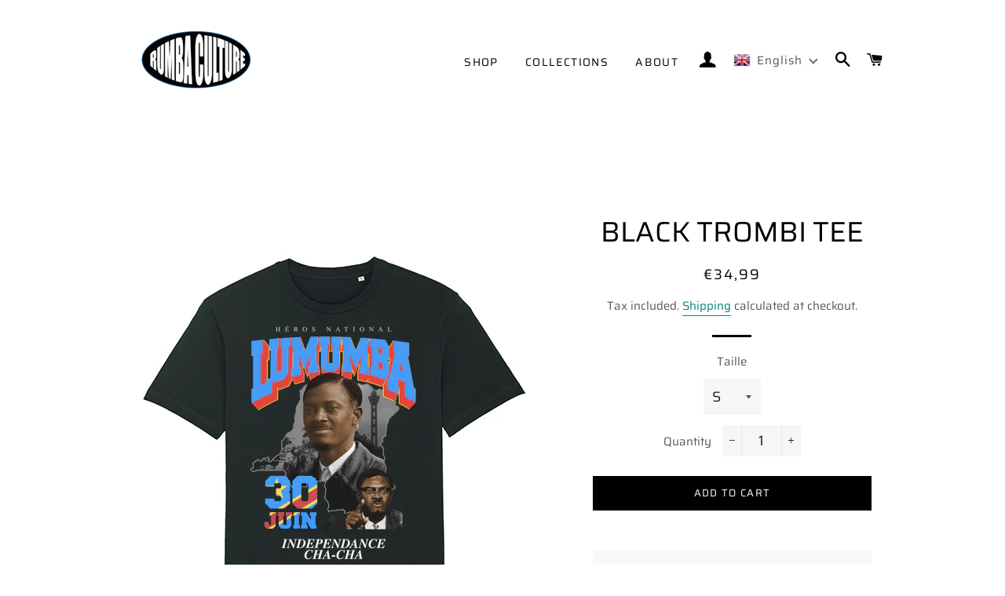

--- FILE ---
content_type: text/javascript
request_url: https://rumbaculture.com/cdn/shop/t/3/assets/globo.preorder.data.js?v=105796855265850607801628579830
body_size: 1273
content:
GloboPreorderParams.preorderSettings={products:{"6959902851221":{id:97028,shop_id:9632,is_profile:0,name:"T-SHIRT BLACK FALLY IPUPA",products:'{"type":"product","condition":6959902851221}',message:'{"customSetting":true,"default":{"preorderButton":"Je pr\\u00e9commande","aboveMessage":"Pour pr\\u00e9commander l\\u2019article, c\\u2019est tr\\u00e8s simple ! Cliquez sur \\u201cJe pr\\u00e9commande\\u201d.","bellowMessage":"En moyenne, une pr\\u00e9commande prend entre <B>20 et 30 jours<\\/B>, le temps que le t-shirt soit pr\\u00e9par\\u00e9, puis exp\\u00e9di\\u00e9 avec soin. Vous recevrez un mail vous informant que votre pr\\u00e9commande a \\u00e9t\\u00e9 exp\\u00e9di\\u00e9e.","naMessage":null}}',start_condition:'{"type":"now","condition":null}',end_condition:null,countdown:'{"startCountdown":false,"endCountdown":false}',required_condition:null,after_finish:null,discount_payment:'{"fullPayment":{"enable":true,"discountValue":"0","discountType":"percentage"},"partialPayment":{"enable":false,"value":"10","valueType":"percentage","discountValue":"0","discountType":"percentage"}}',status:1,created_at:"2021-07-10T01:08:03.000000Z",updated_at:"2021-07-10T19:09:22.000000Z"},"6959952593045":{id:97029,shop_id:9632,is_profile:0,name:"T-SHIRT BLACK TROMBI",products:'{"type":"product","condition":6959952593045}',message:'{"customSetting":true,"default":{"preorderButton":"Je pr\\u00e9commande","aboveMessage":"Pour pr\\u00e9commander l\\u2019article, c\\u2019est tr\\u00e8s simple ! Cliquez sur \\u201cJe pr\\u00e9commande\\u201d.","bellowMessage":"En moyenne, une pr\\u00e9commande prend entre <B>20 et 30 jours<\\/B>, le temps que le t-shirt soit pr\\u00e9par\\u00e9, puis exp\\u00e9di\\u00e9 avec soin. Vous recevrez un mail vous informant que votre pr\\u00e9commande a \\u00e9t\\u00e9 exp\\u00e9di\\u00e9e.","naMessage":null}}',start_condition:'{"type":"now","condition":null}',end_condition:null,countdown:'{"startCountdown":false,"endCountdown":false}',required_condition:null,after_finish:null,discount_payment:'{"fullPayment":{"enable":true,"discountValue":"0","discountType":"percentage"},"partialPayment":{"enable":false,"value":"10","valueType":"percentage","discountValue":"0","discountType":"percentage"}}',status:1,created_at:"2021-07-10T01:08:45.000000Z",updated_at:"2021-07-10T19:08:31.000000Z"},"6959909142677":{id:97030,shop_id:9632,is_profile:0,name:"T-SHIRT JB MPIANA BCBG",products:'{"type":"product","condition":6959909142677}',message:'{"customSetting":true,"default":{"preorderButton":"Je pr\\u00e9commande","aboveMessage":"Pour pr\\u00e9commander l\\u2019article, c\\u2019est tr\\u00e8s simple ! Cliquez sur \\u201cJe pr\\u00e9commande\\u201d.","bellowMessage":"En moyenne, une pr\\u00e9commande prend entre <B>20 et 30 jours<\\/B>, le temps que le t-shirt soit pr\\u00e9par\\u00e9, puis exp\\u00e9di\\u00e9 avec soin. Vous recevrez un mail vous informant que votre pr\\u00e9commande a \\u00e9t\\u00e9 exp\\u00e9di\\u00e9e.","naMessage":null}}',start_condition:'{"type":"now","condition":null}',end_condition:null,countdown:'{"startCountdown":false,"endCountdown":false}',required_condition:null,after_finish:null,discount_payment:'{"fullPayment":{"enable":true,"discountValue":"0","discountType":"percentage"},"partialPayment":{"enable":false,"value":"10","valueType":"percentage","discountValue":"0","discountType":"percentage"}}',status:1,created_at:"2021-07-10T01:09:34.000000Z",updated_at:"2021-07-10T19:07:31.000000Z"},"6959944630421":{id:97031,shop_id:9632,is_profile:0,name:"T-SHIRT QUARTIER LATIN KOFFI",products:'{"type":"product","condition":6959944630421}',message:'{"customSetting":true,"default":{"preorderButton":"Je pr\\u00e9commande","aboveMessage":"Pour pr\\u00e9commander l\\u2019article, c\\u2019est tr\\u00e8s simple ! Cliquez sur \\u201cJe pr\\u00e9commande\\u201d.","bellowMessage":"En moyenne, une pr\\u00e9commande prend entre <B>20 et 30 jours<\\/B>, le temps que le t-shirt soit pr\\u00e9par\\u00e9, puis exp\\u00e9di\\u00e9 avec soin. Vous recevrez un mail vous informant que votre pr\\u00e9commande a \\u00e9t\\u00e9 exp\\u00e9di\\u00e9e.","naMessage":null}}',start_condition:'{"type":"now","condition":null}',end_condition:null,countdown:'{"startCountdown":false,"endCountdown":false}',required_condition:null,after_finish:null,discount_payment:'{"fullPayment":{"enable":true,"discountValue":"0","discountType":"percentage"},"partialPayment":{"enable":false,"value":"10","valueType":"percentage","discountValue":"0","discountType":"percentage"}}',status:1,created_at:"2021-07-10T01:10:15.000000Z",updated_at:"2021-07-10T19:06:22.000000Z"},"6959965667477":{id:97032,shop_id:9632,is_profile:0,name:"T-SHIRT WERRASON",products:'{"type":"product","condition":6959965667477}',message:'{"customSetting":true,"default":{"preorderButton":"Je pr\\u00e9commande","aboveMessage":"Pour pr\\u00e9commander l\\u2019article, c\\u2019est tr\\u00e8s simple ! Cliquez sur \\u201cJe pr\\u00e9commande\\u201d.","bellowMessage":"En moyenne, une pr\\u00e9commande prend entre <B>20 et 30 jours<\\/B>, le temps que le t-shirt soit pr\\u00e9par\\u00e9, puis exp\\u00e9di\\u00e9 avec soin. Vous recevrez un mail vous informant que votre pr\\u00e9commande a \\u00e9t\\u00e9 exp\\u00e9di\\u00e9e.","naMessage":null}}',start_condition:'{"type":"now","condition":null}',end_condition:null,countdown:'{"startCountdown":false,"endCountdown":false}',required_condition:null,after_finish:null,discount_payment:'{"fullPayment":{"enable":true,"discountValue":"0","discountType":"percentage"},"partialPayment":{"enable":false,"value":"10","valueType":"percentage","discountValue":"0","discountType":"percentage"}}',status:1,created_at:"2021-07-10T01:10:51.000000Z",updated_at:"2021-07-10T19:04:37.000000Z"}}},GloboPreorderParams.settings={messageAboveFontSize:"14",messageBellowFontSize:"14",checkedPreorderBadge:!0,preorderShape:"rectangle",badgeFontFamily:"Alata",badgeFontVariant:"regular",checked:!1,badgeFontSize:"14",badgePosition:"top-right",badgePositionX:"6",badgePositionY:"6",badgeWidth:"75",badgeHeight:"75",colorButton:{preorderTextColor:"#FFFFFF",preorderHoverTextColor:"#FFFFFF",preorderBackgroundColor:"#F35046",preorderHoverBackgroundColor:"#D61F2C",preorderBorderColor:"#F35046",preorderHoverBorderColor:"#D61F2C"},colorMessageAbove:{messageAboveTextColor:"#EE4444",messageAboveBackgoundColor:null},colorMessageBellow:{messageBellowTextColor:"#555555",messageBellowBackgoundColor:"#F5F3F3"},colorNAMessage:{naMessageTextColor:"#606060",naMessageBackgoundColor:"#FFFFFF",naMessageBorderColor:"#3A3A3A"},colorBadge:{badgeTextColor:"#FFFFFF",badgeBackgoundColor:"#F35046"},cartWarning:{enabled:!1},colorBisButton:{bisTextColor:"#FFFFFF",bisHoverTextColor:"#FFFFFF",bisBackgroundColor:"#529dbd",bisHoverBackgroundColor:"#387e90",bisBorderColor:"#529dbd",bisHoverBorderColor:"#387e90"},colorScButton:{scTextColor:"#FFFFFF",scHoverTextColor:"#FFFFFF",scBackgroundColor:"#64c264",scHoverBackgroundColor:"#25a825",scBorderColor:"#64c264",scHoverBorderColor:"#25a825"},customBisForm:{bisFontSize:"16",display:"hidden",scFontSize:"16"},bisActivityUpdates:{autoSendAdmin:!1,quantityThreshold:"1"},bisDeliveryPolicy:{autoSendCustomer:!1,notificationRate:"1",notificationOrder:"asc",deliveryInterval:"1",minimumQuantity:"1",hideProduct:{tags:null,collections:null}},bisProductSelling:"stop",hiddenLogoBis:!1,shippingPartialPayment:{defaultShippingFee:"default",titleShippingFee:"Shipping Pre-order",conditionShippingFee:[{from:"0",to:"",fee:""}]},checkedBackInStock:!1,quickviewSupport:!0,partialPayment:!1,applyDiscount:!1,paymentDiscount:!1},GloboPreorderParams.translation={default:{preorderText:"Pre order",messageAboveText:"Don't miss out - Grab yours now before we sell out again!",messageBellowText:"We will fulfill the item as soon as it becomes available",naMessageText:"Unavailable",preorderLimitMessage:"Only :stock items left in stock",outOfStockMessage:"Inventory level is :stock. It is less than you are trying to purchase. Some of the items will be pre-ordered. Continue?",labelCountdownStart:"Pre-order starting in",labelCountdownEnd:"Pre-Order ending in",labelCountdownDays:"Days",labelCountdownHours:"Hours",labelCountdownMinutes:"Minutes",labelCountdownSeconds:"Second",preorderBadge:"Pre-order",preorderedItemlabel:"Note: Pre-order item",cartWarningTitle:"Warning: you have pre-order and in-stock in the same cart",cartWarningContent:"Shipment of your in-stock items may be delayed until your pre-order item is ready for shipping.",cartWarningCheckboxLabel:"Don't show this again",partialPaymentLabel:"Payment option",partialPaymentOptionFull:"Full payment",partialPaymentOptionPart:"Partial payment",preorderPrice:"Pre-order price",partialPaymentTitle:"Prepaid amount for  ()",cartWarningLimitMessage:"There are still :stock pre-order items that can be added to the cart",cartWarningEndLimitMessage:"The number of products that can be pre-ordered has reached the limit",cartWarningAlertMessage:"There are still :stock pre-order items that can be added to the cart. You can purchase up to :max products",bisTextButton:"Email me when available",bisTitleForm:"Email me when available",bisHeaderContent:"Register your email address below to receive an email as soon as this becomes available again",bisPlaceHolderEmail:"Enter your email",bisSubscribeTextButton:"SUBSCRIBE",bisFooterContent:"We will send you an email once the product becomes available",bisSubscribeSuccess:"Your notification has been registered",bisSubscribeFail:"The email address you entered is invalid",bisSubscribeRegistered:"Your email address is registered on this product",bisSubscribeRequired:"The email address is required"},fr:{preorderText:"Pre-order",messageAboveText:"Don't miss out - Grab yours now before we sell out again!",messageBellowText:"We will fulfill the item as soon as it becomes available",naMessageText:"Unavailable",preorderLimitMessage:"Only :stock items left in stock",outOfStockMessage:"Inventory level is :stock. It is less than you are trying to purchase. Some of the items will be pre-ordered. Continue?",labelCountdownStart:"Pre-order starting in",labelCountdownEnd:"Pre-Order ending in",labelCountdownDays:"Days",labelCountdownHours:"Hours",labelCountdownMinutes:"Minutes",labelCountdownSeconds:"Second",preorderBadge:"PR\xC9COMMANDEZ !",preorderedItemlabel:"Note: Pre-order item",cartWarningTitle:"Warning: you have pre-order and in-stock in the same cart",cartWarningContent:"Shipment of your in-stock items may be delayed until your pre-order item is ready for shipping.",cartWarningCheckboxLabel:"Don't show this again",partialPaymentLabel:"Payment option",partialPaymentOptionFull:"Full payment",partialPaymentOptionPart:"Partial payment",preorderPrice:"Pre-order price",partialPaymentTitle:"Prepaid amount for  ()",cartWarningLimitMessage:"There are still :stock pre-order items that can be added to the cart",cartWarningEndLimitMessage:"The number of products that can be pre-ordered has reached the limit",cartWarningAlertMessage:"There are still :stock pre-order items that can be added to the cart. You can purchase up to :max products",bisTextButton:"Email me when available",bisTitleForm:"Email me when available",bisHeaderContent:"Register your email address below to receive an email as soon as this becomes available again",bisPlaceHolderEmail:"Enter your email",bisSubscribeTextButton:"SUBSCRIBE",bisFooterContent:"We will send you an email once the product becomes available",bisSubscribeSuccess:"Your notification has been registered",bisSubscribeFail:"The email address you entered is invalid",bisSubscribeRegistered:"Your email address is registered on this product",bisSubscribeRequired:"The email address is required"}},GloboPreorderParams.thirdPartyIntegration={eventGGAnalytics:{preorder:{enableFunction:!1,eventCategory:":product_type (Globo Pre-order)",eventAction:"Added pre-order product",eventLabel:"Add event pre-order"},backinstock:{enableFunction:!1,eventCategory:":product_type (Globo Pre-order)",eventAction:"Subscribed back in stock product",eventLabel:"Add event back in stock"}}},GloboPreorderParams.defaultSetting={messageAboveFontSize:"14",messageBellowFontSize:"14",checkedPreorderBadge:!0,preorderShape:"rectangle",badgeFontFamily:"Alata",badgeFontVariant:"regular",checked:!1,badgeFontSize:"14",badgePosition:"top-right",badgePositionX:"6",badgePositionY:"6",badgeWidth:"75",badgeHeight:"75",colorButton:{preorderTextColor:"#FFFFFF",preorderHoverTextColor:"#FFFFFF",preorderBackgroundColor:"#F35046",preorderHoverBackgroundColor:"#D61F2C",preorderBorderColor:"#F35046",preorderHoverBorderColor:"#D61F2C"},colorMessageAbove:{messageAboveTextColor:"#EE4444",messageAboveBackgoundColor:null},colorMessageBellow:{messageBellowTextColor:"#555555",messageBellowBackgoundColor:"#F5F3F3"},colorNAMessage:{naMessageTextColor:"#606060",naMessageBackgoundColor:"#FFFFFF",naMessageBorderColor:"#3A3A3A"},colorBadge:{badgeTextColor:"#FFFFFF",badgeBackgoundColor:"#F35046"},cartWarning:{enabled:!1},colorBisButton:{bisTextColor:"#FFFFFF",bisHoverTextColor:"#FFFFFF",bisBackgroundColor:"#529dbd",bisHoverBackgroundColor:"#387e90",bisBorderColor:"#529dbd",bisHoverBorderColor:"#387e90"},colorScButton:{scTextColor:"#FFFFFF",scHoverTextColor:"#FFFFFF",scBackgroundColor:"#64c264",scHoverBackgroundColor:"#25a825",scBorderColor:"#64c264",scHoverBorderColor:"#25a825"},customBisForm:{display:"button",bisFontSize:"16",scFontSize:"16"},bisActivityUpdates:{autoSendAdmin:!1,quantityThreshold:"1"},bisDeliveryPolicy:{autoSendCustomer:!1,notificationRate:"1",notificationOrder:"asc",deliveryInterval:"1",minimumQuantity:"1",hideProduct:{tags:null,collections:null}},bisProductSelling:"stop",hiddenLogoBis:!1,shippingPartialPayment:{defaultShippingFee:"default",titleShippingFee:"Shipping Pre-order",conditionShippingFee:[{from:"0",to:"",fee:""}]}},GloboPreorderParams.defaultTranslation={default:{preorderText:"Pre-order",messageAboveText:"Don't miss out - Grab yours now before we sell out again!",messageBellowText:"We will fulfill the item as soon as it becomes available",naMessageText:"Unavailable",preorderLimitMessage:"Only :stock items left in stock",outOfStockMessage:"Inventory level is :stock. It is less than you are trying to purchase. Some of the items will be pre-ordered. Continue?",labelCountdownStart:"Pre-order starting in",labelCountdownEnd:"Pre-Order ending in",labelCountdownDays:"Days",labelCountdownHours:"Hours",labelCountdownMinutes:"Minutes",labelCountdownSeconds:"Second",preorderBadge:"Pre-order",preorderedItemlabel:"Note: Pre-order item",cartWarningTitle:"Warning: you have pre-order and in-stock in the same cart",cartWarningContent:"Shipment of your in-stock items may be delayed until your pre-order item is ready for shipping.",cartWarningCheckboxLabel:"Don't show this again",partialPaymentLabel:"Payment option",partialPaymentOptionFull:"Full payment",partialPaymentOptionPart:"Partial payment",preorderPrice:"Pre-order price",partialPaymentTitle:"Prepaid amount for  ()",cartWarningLimitMessage:"There are still :stock pre-order items that can be added to the cart",cartWarningEndLimitMessage:"The number of products that can be pre-ordered has reached the limit",cartWarningAlertMessage:"There are still :stock pre-order items that can be added to the cart. You can purchase up to :max products",bisTextButton:"Email me when available",bisTitleForm:"Email me when available",bisHeaderContent:"Register your email address below to receive an email as soon as this becomes available again",bisPlaceHolderEmail:"Enter your email",bisSubscribeTextButton:"SUBSCRIBE",bisFooterContent:"We will send you an email once the product becomes available",bisSubscribeSuccess:"Your notification has been registered",bisSubscribeFail:"The email address you entered is invalid",bisSubscribeRegistered:"Your email address is registered on this product",bisSubscribeRequired:"The email address is required"}};
//# sourceMappingURL=/cdn/shop/t/3/assets/globo.preorder.data.js.map?v=105796855265850607801628579830
